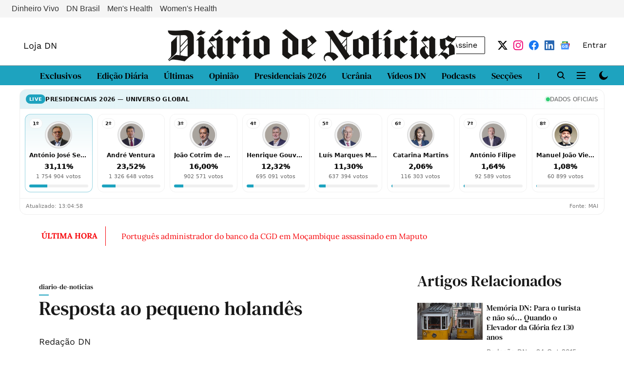

--- FILE ---
content_type: text/html; charset=utf-8
request_url: https://www.google.com/recaptcha/api2/aframe
body_size: 265
content:
<!DOCTYPE HTML><html><head><meta http-equiv="content-type" content="text/html; charset=UTF-8"></head><body><script nonce="Wh85SOAoaU-hoeirwazbMA">/** Anti-fraud and anti-abuse applications only. See google.com/recaptcha */ try{var clients={'sodar':'https://pagead2.googlesyndication.com/pagead/sodar?'};window.addEventListener("message",function(a){try{if(a.source===window.parent){var b=JSON.parse(a.data);var c=clients[b['id']];if(c){var d=document.createElement('img');d.src=c+b['params']+'&rc='+(localStorage.getItem("rc::a")?sessionStorage.getItem("rc::b"):"");window.document.body.appendChild(d);sessionStorage.setItem("rc::e",parseInt(sessionStorage.getItem("rc::e")||0)+1);localStorage.setItem("rc::h",'1768914299245');}}}catch(b){}});window.parent.postMessage("_grecaptcha_ready", "*");}catch(b){}</script></body></html>

--- FILE ---
content_type: application/javascript; charset=utf-8
request_url: https://fundingchoicesmessages.google.com/f/AGSKWxWvKKS_UIvIN-tM9KDhvzTKHcV36jVrlrcBLg7vHy_lbU1MqX_RQMveS1KsPkm9fRxwedwCp8v1ipyvXgqJSBL9F3V0sWlWSSDncyPFy27v-OpG6w5_znRY1Skif5DeYQOERxPrT1q7wUtnhmY6mbM04O4mkAto7bJfcNaG-iForKRPR-Qs7VNvAiC3/_-bg_ads./ad_lazyload..bns1.net//ads_r./ad_navigbar_
body_size: -1292
content:
window['212063a7-6da7-4425-b596-2aeaac469509'] = true;